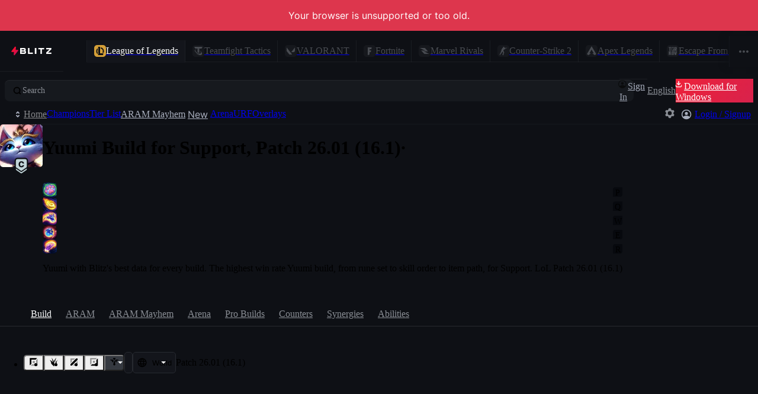

--- FILE ---
content_type: application/javascript
request_url: https://blitz.gg/js/chunk-HLYVRSMO.js
body_size: 26
content:
/*!
 * blitz-app v2.1.476
 */
import{a as n}from"./chunk-QNE43X6F.js";import{a as e,e as t}from"./chunk-EVLTSQP7.js";import{e as f}from"./chunk-4X3IAW3B.js";e();t();var o=f(n(),1),c=typeof window<"u"?o.useLayoutEffect:()=>{};export{c as a};
//# sourceMappingURL=chunk-HLYVRSMO.js.map


--- FILE ---
content_type: application/javascript
request_url: https://blitz.gg/js/chunk-5HJDMWXR.js
body_size: 118
content:
/*!
 * blitz-app v2.1.476
 */
import{L as r}from"./chunk-VZAADHTC.js";import{a,e as n}from"./chunk-EVLTSQP7.js";a();n();function u(...e){let s=e.reduce(l,[]);return s.length>0?{className:s.join(" ")}:{}}function l(e,s){if(typeof s=="function"){let t=s();t&&e.push(t)}else typeof s=="string"&&s?e.push(s):s===!0&&r("classNames: true is not a valid class name");return e}export{u as a};
//# sourceMappingURL=chunk-5HJDMWXR.js.map


--- FILE ---
content_type: application/javascript
request_url: https://blitz.gg/js/chunk-MXT56QLM.js
body_size: 743
content:
/*!
 * blitz-app v2.1.476
 */
import{L as f,T as R}from"./chunk-VZAADHTC.js";import{a as y,e as l}from"./chunk-EVLTSQP7.js";y();l();var c=R("force-overwrite-iterable"),h=class{#t;#e={};#i={};#s={};constructor(s){this.#t=s}getOriginal(s){return new Proxy(this.#e[s]??{},{get:(e,i)=>e[i]??this.#t[s][i],set(){throw new TypeError("Changing refs is not permitted outside of set().")}})}set(s){for(let[e,i]of Object.entries(s)){if(!(e in this.#t)){f(`Unknown ref "${e.toString()}" was passed to set().`);continue}e in this.#e||(this.#e[e]={}),e in this.#i||(this.#i[e]={});for(let[t,r]of Object.entries(i)){let n=this.#t[e][t];Array.isArray(n)&&(r[c]?delete r[c]:f(`Ref "${e.toString()}.${t}" was replaced, but it is an array. This may overwrite changes made by other features. If this was intentional, please set [forceOverwriteIterable].`)),t in this.#e[e]||(this.#e[e][t]=n),t in this.#i[e]||(this.#i[e][t]=n),this.#t[e][t]=r}}}append(s){for(let[e,i]of Object.entries(s)){if(!(e in this.#t)){f(`Unknown ref "${e.toString()}" was passed to append().`);continue}e in this.#e||(this.#e[e]={}),e in this.#s||(this.#s[e]={});for(let[t,r]of Object.entries(i)){let n=this.#t[e][t];if(Array.isArray(n)){if(!Array.isArray(r))throw TypeError(`Attempted to append to "${e.toString()}.${t.toString()}", but the value was not an array.`);t in this.#e[e]||(this.#e[e][t]=n),t in this.#s[e]||(this.#s[e][t]=[]),this.#s[e][t].push(...r),this.#t[e][t]=[...n,...r]}else if("add"in n&&"delete"in n){if(!Array.isArray(r))throw TypeError(`Attempted to append to "${e.toString()}.${t.toString()}", but the value was not an array.`);t in this.#e[e]||(this.#e[e][t]=new Set(n)),t in this.#s[e]||(this.#s[e][t]=[]),this.#s[e][t].push(...r);for(let a of r)this.#t[e][t].add(a)}else throw TypeError(`Ref "${e.toString()}.${t.toString()}" is not an array or set.`)}}}restore(){for(let[s,e]of Object.entries(this.#i)){for(let[i,t]of Object.entries(e))this.#t[s][i]=t;delete this.#i[s],delete this.#e[s]}for(let[s,e]of Object.entries(this.#s)){for(let[i,t]of Object.entries(e)){let r=this.#t[s][i];if(Array.isArray(r)){let n=[...r];for(let a of t)n.splice(n.indexOf(a),1);this.#t[s][i]=n}else if("add"in r&&"delete"in r)for(let n of t)r.delete(n)}delete this.#s[s],delete this.#e[s]}}};function d(o){let s=new h(o);return new Proxy(s,{get:(e,i)=>i in o?e.getOriginal(i):e[i]instanceof Function?e[i].bind(s):e[i],set(){throw new TypeError("Modifying refs is not permitted outside of set().")}})}export{c as a,d as b};
//# sourceMappingURL=chunk-MXT56QLM.js.map


--- FILE ---
content_type: application/javascript
request_url: https://blitz.gg/js/chunk-UCE4K3DS.js
body_size: 47
content:
/*!
 * blitz-app v2.1.476
 */
import{g as l,h as o,r as f,t as m}from"./chunk-UDDWOZO5.js";import{X as t}from"./chunk-VZAADHTC.js";import{a as r,e as n}from"./chunk-EVLTSQP7.js";r();n();var u=m(f({key:l,value:o})),p=u.transform(o,e=>(e[t]=!0,e)),b=p;export{b as a};
//# sourceMappingURL=chunk-UCE4K3DS.js.map


--- FILE ---
content_type: application/javascript
request_url: https://blitz.gg/js/chunk-NXVP3OEU.js
body_size: 98
content:
/*!
 * blitz-app v2.1.476
 */
import{a as r,e as i}from"./chunk-EVLTSQP7.js";r();i();function a(u,s=300,l={leading:!1,trailing:!0}){let e,n=null;return!l.leading&&!l.trailing?()=>()=>null:function(...t){return!e&&l.leading?u.apply(this,t):n=t,clearTimeout(e),e=setTimeout(()=>{l.trailing&&n&&u.apply(this,n),n=null,e=null},s),function(){clearTimeout(e),e=null,n=null}}}export{a};
//# sourceMappingURL=chunk-NXVP3OEU.js.map


--- FILE ---
content_type: application/javascript
request_url: https://blitz.gg/js/chunk-XZZVMULL.js
body_size: 117
content:
/*!
 * blitz-app v2.1.476
 */
import{z as s}from"./chunk-NDCEDRCL.js";import{a as b}from"./chunk-QNE43X6F.js";import{a,e as c}from"./chunk-EVLTSQP7.js";import{e as f}from"./chunk-4X3IAW3B.js";a();c();var i=f(b(),1);function r(l,o=[],t){let e=(0,i.useCallback)((n,...u)=>{if(e.cleanup&&(e.cleanup(),Object.assign(e,{cleanup:null})),n){let R=l(n,...u);Object.assign(e,{cleanup:R})}Object.assign(e,{current:n}),t&&s(t,n)},o);return e}export{r as a};
//# sourceMappingURL=chunk-XZZVMULL.js.map


--- FILE ---
content_type: application/javascript
request_url: https://blitz.gg/js/root-LFVH46U3.js
body_size: 1694
content:
/*!
 * blitz-app v2.1.476
 */
import{a as q}from"./chunk-AJSFFS5W.js";import{a as ao,b as so}from"./chunk-MXT56QLM.js";import{a as J}from"./chunk-NXVP3OEU.js";import{Ve as mo,af as A,ee as to,je as O,me as c,ne as ro,ue as I}from"./chunk-BIJ54ATJ.js";import"./chunk-XZZVMULL.js";import"./chunk-PE7LGXY2.js";import"./chunk-JHSE2KGP.js";import"./chunk-SXHENJO3.js";import{a as T,b as i}from"./chunk-Z4ORCVFI.js";import"./chunk-UCE4K3DS.js";import"./chunk-4HFHSOWL.js";import"./chunk-BHE6BQYP.js";import"./chunk-PC64IS52.js";import{a as oo}from"./chunk-5IKKTL7Y.js";import{b as Q}from"./chunk-QJ2ZRFU4.js";import"./chunk-FB37ZO3F.js";import"./chunk-JCCQQDLB.js";import"./chunk-USA5TNG4.js";import"./chunk-6BWOHHFQ.js";import"./chunk-MHHQD74O.js";import{F as $,O as Y,a as B,b as p,bg as eo,c as U,f,ih as b,kd as z,te as X,th as io,we as Z,x as H,y as W}from"./chunk-2TY5ZCGM.js";import"./chunk-NDCEDRCL.js";import{c as k}from"./chunk-YUH66GIJ.js";import{a as V,w as y,y as j}from"./chunk-UDDWOZO5.js";import{a as G}from"./chunk-4ATNDDXR.js";import{a as E}from"./chunk-UHIA573G.js";import"./chunk-X6RETWUG.js";import"./chunk-HLYVRSMO.js";import"./chunk-5HJDMWXR.js";import{A as L,J as e,U as F,Z as M,e as r,fa as s,ha as x,n as S,t as _,v as C}from"./chunk-VZAADHTC.js";import{a as K}from"./chunk-WXN7Y7WL.js";import{a as w}from"./chunk-QNE43X6F.js";import{a as o,e as t}from"./chunk-EVLTSQP7.js";import{e as h}from"./chunk-4X3IAW3B.js";o();t();o();t();if(!s&&globalThis.window?.self!==globalThis.window?.top)throw new Error("Refusing to run in a frame!");o();t();var P=[38,38,40,40,37,39,37,39,66,65],m=0;typeof r.addEventListener=="function"&&r.addEventListener("keydown",({keyCode:a})=>{if(P[m]!==a){m=0;return}m++,m===P.length&&(po(),m=0)});function po(){e("gamer mode activated \u{1F60E}"),A("ads",!1)}o();t();delete globalThis.alert;delete globalThis.confirm;delete globalThis.prompt;var v=f[p];v._events.once(v.DID_INIT,()=>{delete globalThis.indexedDB});o();t();(async()=>{if(!r.navigator?.serviceWorker)return;if(r.location.protocol!=="https:"){e("Skipping service worker registration because the page is not served over HTTPS.");return}let{navigator:{serviceWorker:a}}=r,g=`/${i?`v${i}/`:""}service-worker.js`,R=await a.getRegistrations();for(let d of R){let{active:u}=d;if(!u)continue;let{scriptURL:D}=u;D.endsWith(g)||d.unregister()}let N=i?`/${T}${i}/`:"/";await(await a.register(g,{scope:N})).update(),e("service worker registered!")})();var fo=h(w(),1);var ot=()=>import("./ipc-game-integrations-MI7NSYD3.js"),tt=f[p];var{EVENT_CHANGE_ROUTE:rt,EVENT_LOADED_DATA:et,extractMeta:it,setRoute:mt}=I;var{featurePromises:at,waitForFeatureFlags:st}=b,pt=()=>import("./server.browser-HWA5G4RX.js");s||(_.mountPromise=c(O()));x&&E(()=>import("./heap-checker-Z24QNGVO.js"))();var export_React=fo.default;export{Z as CHAMPION_TABS,rt as EVENT_CHANGE_ROUTE,et as EVENT_LOADED_DATA,L as IPCCore,export_React as React,io as appState,k as appURLs,C as clone,O as createAppInstance,B as createQueue,y as dataModel,tt as db,J as debounce,S as deepEqual,oo as diff,H as digPath,j as eventBus,K as extractCss,it as extractMeta,b as featureFlags,at as featurePromises,ao as forceOverwriteIterable,eo as gamesList,Y as getData,ot as getIPCGameIntegrations,pt as getReactDOMServer,r as globals,G as i18n,V as isCyclic,M as isInitial,Q as lolRefs,q as lruObject,_ as mainRefs,so as mapOriginalRefs,c as mountApp,W as optionalMerge,I as router,to as routes,mt as setRoute,mo as setVolatileKV,$ as stateCleanup,F as symbolName,X as tftChampTabs,z as tftPatchToSet,ro as unmountApp,st as waitForFeatureFlags,U as wrapDBMethod};
//# sourceMappingURL=root-LFVH46U3.js.map
